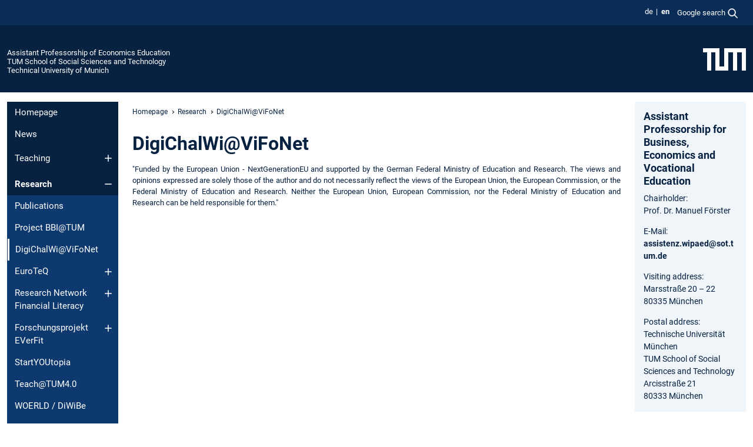

--- FILE ---
content_type: text/html; charset=utf-8
request_url: https://www.edu.sot.tum.de/en/wipaed/research/digichalwivifonet/
body_size: 8170
content:
<!DOCTYPE html>
<html lang="en">
<head>

<meta charset="utf-8">
<!-- 
	This website is powered by TYPO3 - inspiring people to share!
	TYPO3 is a free open source Content Management Framework initially created by Kasper Skaarhoj and licensed under GNU/GPL.
	TYPO3 is copyright 1998-2026 of Kasper Skaarhoj. Extensions are copyright of their respective owners.
	Information and contribution at https://typo3.org/
-->



<title>DigiChalWi@ViFoNet - Assistant Professorship of Economics Education</title>
<meta name="generator" content="TYPO3 CMS">
<meta name="viewport" content="width=device-width, initial-scale=1">
<meta property="og:title" content="DigiChalWi@ViFoNet">
<meta property="og:site_name" content="Assistant Professorship of Economics Education">
<meta name="twitter:card" content="summary_large_image">
<meta name="twitter:title" content="DigiChalWi@ViFoNet">


<link rel="stylesheet" href="/typo3temp/assets/compressed/7015c8c4ac5ff815b57530b221005fc6-72df27df018006433b2789f90da30a55.css.gz?1769511350" media="all" nonce="VZmklae_iuQLx8BiF-FoWd3A1gUYF4n1GP3cj9vlsp7M1yZWuJGqdw">
<link rel="stylesheet" href="/typo3temp/assets/compressed/tum-icons.min-5d87f7f67befaa5516e292b5b71a8517.css.gz?1769511350" media="all" nonce="VZmklae_iuQLx8BiF-FoWd3A1gUYF4n1GP3cj9vlsp7M1yZWuJGqdw">
<link href="/_frontend/bundled/assets/main-Ddhi15Qx.css?1769509195" rel="stylesheet" nonce="VZmklae_iuQLx8BiF-FoWd3A1gUYF4n1GP3cj9vlsp7M1yZWuJGqdw" >




<script nonce="VZmklae_iuQLx8BiF-FoWd3A1gUYF4n1GP3cj9vlsp7M1yZWuJGqdw">let TUM = {
        hp: "/en/wipaed/homepage/",
        pid: 4467,
        lid: 1,
        search: {
            box: 1,
            path: "/en/wipaed/suche/"
        },
        video: [],
        loadOnce: {}
    };
    
    
    document.querySelector('html').classList.remove('no-js');
    document.querySelector('html').classList.add('js');</script>
<script nonce="VZmklae_iuQLx8BiF-FoWd3A1gUYF4n1GP3cj9vlsp7M1yZWuJGqdw">
    const m2cCookieLifetime = "7";
</script>

<link rel="icon" type="image/png" href="/_frontend/favicon/favicon-96x96.png" sizes="96x96" />
<link rel="icon" type="image/svg+xml" href="/_frontend/favicon/favicon.svg" />
<link rel="shortcut icon" href="/_frontend/favicon/favicon.ico" />
<link rel="apple-touch-icon" sizes="180x180" href="/_frontend/favicon/apple-touch-icon.png" />
<meta name="apple-mobile-web-app-title" content="TUM" />
<link rel="manifest" href="/_frontend/favicon/site.webmanifest" /><script data-ignore="1" data-cookieconsent="statistics" type="text/plain"></script>



<link rel="canonical" href="https://www.edu.sot.tum.de/en/wipaed/research/digichalwivifonet/"/>

<link rel="alternate" hreflang="de-DE" href="https://www.edu.sot.tum.de/wipaed/forschung/digichalwivifonet/"/>
<link rel="alternate" hreflang="en-US" href="https://www.edu.sot.tum.de/en/wipaed/research/digichalwivifonet/"/>
<link rel="alternate" hreflang="x-default" href="https://www.edu.sot.tum.de/wipaed/forschung/digichalwivifonet/"/>
</head>
<body class="" data-pid="4467">










<header>
    

<div id="topbar" class="c-topbar py-1">
	<div class="container">
		<a class="c-skiplink"
           id="skipnav"
           href="#content"
           title="skip to content"
           aria-label="skip to content"
        >
			Skip to content
		</a>

        <div class="d-flex justify-content-md-end justify-content-between">

            <div class="d-flex">

                

                
                
                
                    
                        
                    
                
                    
                        
                    
                

                
                    <div class="c-languagenav">
                        
                                    <ul class="list-inline  c-languagenav__list">
                                        
                                            
                                            
                                            <li class="list-inline-item  c-languagenav__item">
                                                
                                                        
                                                                <a class="c-languagenav__link" href="/wipaed/forschung/digichalwivifonet/" hreflang="de-DE">
                                                                    <abbr lang="de" title="Deutsch">de</abbr>
                                                                </a>
                                                            
                                                    
                                            </li>
                                            
                                        
                                            
                                            
                                            <li class="list-inline-item  c-languagenav__item">
                                                
                                                        <strong>
                                                            <abbr lang="en" title="English">en</abbr>
                                                        </strong>
                                                    
                                            </li>
                                            
                                        
                                    </ul>
                                
                    </div>
                

                
                    
                        
                        <div class="c-global-search">
                            <button class="btn c-global-search__toggle js-search-toggle"
                                    data-testid="search-dialog-opener"
                                    type="button"
                                    aria-controls="global-search-overlay"
                                    aria-haspopup="dialog"
                            >
                                <span>Google search</span>
                                <svg width="18px" height="18px" viewBox="-2 -2 20 20">
                                    <path
                                        transform="translate(-1015.000000, -9.000000)"
                                        stroke-width="1"
                                        stroke="currentColor"
                                        fill="currentColor"
                                        d="M1015,16 C1015,19.866 1018.134,23.001 1022,23.001 C1023.753,23.001 1025.351,22.352 1026.579,21.287 L1032,26.707 L1032.707,26.001 L1027.286,20.58 C1028.351,19.352 1029,17.753 1029,16 C1029,12.134 1025.866,9 1022,9 C1018.134,9 1015,12.134 1015,16 L1015,16 Z M1016,16 C1016,12.692 1018.692,10 1022,10 C1025.308,10 1028,12.692 1028,16 C1028,19.309 1025.308,22 1022,22 C1018.692,22 1016,19.309 1016,16 L1016,16 Z"
                                    ></path>
                                </svg>
                            </button>
                            <span class="c-global-search__search">
						        <span id="cse-stub"></span>
					        </span>
                        </div>
                    
                

            </div>

            <div class="d-md-none">
                <button id="menutoggle" class="c-menu-mobile navbar-toggler" type="button" data-bs-toggle="collapse" data-bs-target="#sitenav" aria-expanded="false" title="open navigation" aria-label="open navigation">
                    <span class="navbar-toggler-icon"></span>
                    <span class="c-menu-mobile__text">Menu</span>
                </button>
            </div>

            

            <template id="global-search-popup">
                <dialog id="global-search-overlay"
                        class="c-global-search-overlay js-gsc-dialog px-5 py-4 bg-body shadow"
                        aria-labelledby="global-search-popup-title"
                        aria-describedby="global-search-popup-desc"
                >
                    <h2 id="global-search-popup-title" class="fs-1 border-0">Google Custom Search</h2>
                    <p id="global-search-popup-desc">
                        We use Google for our search. By clicking on „enable search“ you enable the search box and accept our terms of use.
                    </p>
                    <p>
                        <a href="/en/wipaed/datenschutz/#GoogleCustomSearch" title="Privacy">
                            Information on the use of Google Search
                        </a>
                    </p>
                    <form method="dialog">
                        <button class="btn btn-primary c-global-search__button c-global-search__accept js-search-activate js-search-close"
                                type="button"
                        >
                            enable search
                        </button>
                        <button class="btn-close position-absolute top-0 end-0 p-2 js-search-close"
                                type="button"
                                aria-label="close popup"
                        >
                        </button>
                    </form>
                </dialog>
            </template>

        </div>

	</div>
</div>

    


<div class="c-siteorg ">
    <div class="container c-siteorg__grid">
        
        <div class="nav clearfix">
            <ul class="c-siteorg__list">
                
                    <li class="l_this">
                        <a href="/en/wipaed/homepage/" title="Home Assistant Professorship of Economics Education">
                            Assistant Professorship of Economics Education
                        </a>
                    </li>
                

                
                        
                        
                    
                
                    <li class="l_parent">
                        <a href="https://www.sot.tum.de/" title="Home TUM School of Social Sciences and Technology">
                            TUM School of Social Sciences and Technology
                        </a>
                    </li>
                

                
                    <li class="l_top">
                        <a href="https://www.tum.de/en/" title="Home Technical University of Munich">
                            Technical University of Munich
                        </a>
                    </li>
                
            </ul>
        </div>
        <div>
            <a href="https://www.tum.de/en/" title="Home www.tum.de">
                <img src="/_assets/32ebf5255105e66824f82cb2d7e14490/Icons/Org/tum-logo.png?neu" alt="Technical University of Munich" />
            </a>
        </div>
    </div>
</div>


</header>

    <main id="page-body">
        <div class="container  c-content-area">

            <div class="row">

                <div class="col-md-3 col-xl-2  c-content-area__sitenav">
                    

<div class="c-sitenav navbar navbar-expand-md">
    <div id="sitenav" class="collapse navbar-collapse">
        <nav class="sitemenu c-sitenav__wrapper" aria-label="main navigation">
            
                <ul id="menuMain"
                    class="accordion c-sitenav__menu"
                >
                    
                        <li class="">

                            
                                    <a href="/en/wipaed/homepage/" target="_self" title="Homepage">
                                        Homepage
                                    </a>
                                
                            

                        </li>
                    
                        <li class="">

                            
                                    <a href="/en/wipaed/news/" target="_self" title="News">
                                        News
                                    </a>
                                
                            

                        </li>
                    
                        <li class="accordion-item  c-sitenav__item">

                            
                                    <a href="/en/wipaed/teaching/" target="_self" title="Teaching" class="accordion-header">
                                        Teaching
                                    </a>
                                
                            
                                <button class="accordion-button collapsed c-sitenav__button"
                                        type="button"
                                        data-bs-toggle="collapse"
                                        data-bs-target="#menuMain2"
                                        aria-label="Open submenu of Teaching"
                                        aria-expanded="false"
                                        aria-controls="menuMain2"
                                ></button>
                                <div id="menuMain2"
                                     class="accordion-collapse collapse c-sitenav__accordion"
                                >
                                    <div class="accordion-body c-sitenav__body">
                                        
    <ul id="menuMainl1-e2"
        class="accordion c-sitenav__menu-children"
    >
        
            

            <li class="accordion-item c-sitenav__item-children">
                
                        <a href="/en/wipaed/teaching/for-prospective-and-current-students-contact-persons/" target="_self" title="For Prospective and Current Students, Contact Persons">
                            For Prospective and Current Students, Contact Persons
                        </a>
                    
                
            </li>
        
            

            <li class="accordion-item c-sitenav__item-children">
                
                        <a href="/en/wipaed/teaching/student-theses-only-in-german/" target="_self" title="Student Theses (only in German)">
                            Student Theses (only in German)
                        </a>
                    
                
            </li>
        
            

            <li class="accordion-item c-sitenav__item-children">
                
                        <a href="/en/wipaed/lehre/teachingproject-social-entrepreneurial-education-mit-impact/" target="_self" title="Teachingproject „Social Entrepreneurial Education mit Impact“">
                            Teachingproject „Social Entrepreneurial Education mit Impact“
                        </a>
                    
                
            </li>
        
    </ul>

                                    </div>
                                </div>
                            

                        </li>
                    
                        <li class="accordion-item  c-sitenav__item is-active">

                            
                                    <a href="/en/wipaed/research/" target="_self" title="Research" class="accordion-header">
                                        Research
                                    </a>
                                
                            
                                <button class="accordion-button  c-sitenav__button"
                                        type="button"
                                        data-bs-toggle="collapse"
                                        data-bs-target="#menuMain3"
                                        aria-label="Open submenu of Research"
                                        aria-expanded="true"
                                        aria-controls="menuMain3"
                                ></button>
                                <div id="menuMain3"
                                     class="accordion-collapse collapse c-sitenav__accordion show"
                                >
                                    <div class="accordion-body c-sitenav__body">
                                        
    <ul id="menuMainl1-e3"
        class="accordion c-sitenav__menu-children"
    >
        
            

            <li class="accordion-item c-sitenav__item-children">
                
                        <a href="/en/wipaed/research/publications/" target="_self" title="Publications">
                            Publications
                        </a>
                    
                
            </li>
        
            

            <li class="accordion-item c-sitenav__item-children">
                
                        <a href="/en/wipaed/research/bbitum/" target="_self" title="Project BBI@TUM">
                            Project BBI@TUM
                        </a>
                    
                
            </li>
        
            

            <li class="accordion-item c-sitenav__item-children is-current is-active">
                
                        <a aria-current="page" class="">
                            DigiChalWi@ViFoNet
                        </a>
                    
                
            </li>
        
            

            <li class="accordion-item c-sitenav__item-children">
                
                        <a href="/en/wipaed/research/euroteq/" target="_self" title="EuroTeQ" class="accordion-header c-sitenav__header">
                            EuroTeQ
                        </a>
                    
                
                    <button class="accordion-button collapsed c-sitenav__button"
                            type="button"
                            data-bs-toggle="collapse"
                            data-bs-target="#l1-e3-l2-e3"
                            aria-label="Open submenu of EuroTeQ"
                            aria-expanded="false"
                            aria-controls="l1-e3-l2-e3"
                    >
                    </button>
                    <div id="l1-e3-l2-e3"
                         class="accordion-collapse collapse c-sitenav__accordion"
                    >
                        <div class="accordion-body c-sitenav__body">
                            
    <ul id="menuMainl1-e3-l2-e3"
        class=" c-sitenav__menu-children"
    >
        
            

            <li class="accordion-item c-sitenav__item-children">
                
                        <a href="/en/wipaed/research/euroteq/events/" target="_self" title="Events" class="accordion-header c-sitenav__header">
                            Events
                        </a>
                    
                
                    <button class="accordion-button collapsed c-sitenav__button"
                            type="button"
                            data-bs-toggle="collapse"
                            data-bs-target="#l1-e3-l2-e3-l3-e0"
                            aria-label="Open submenu of Events"
                            aria-expanded="false"
                            aria-controls="l1-e3-l2-e3-l3-e0"
                    >
                    </button>
                    <div id="l1-e3-l2-e3-l3-e0"
                         class="accordion-collapse collapse c-sitenav__accordion"
                    >
                        <div class="accordion-body c-sitenav__body">
                            
    <ul id="menuMainl1-e3-l2-e3-l3-e0"
        class=" c-sitenav__menu-children"
    >
        
            

            <li class="accordion-item c-sitenav__item-children">
                
                        <a href="/en/wipaed/research/euroteq/events/previous-events/" target="_self" title="Previous events">
                            Previous events
                        </a>
                    
                
            </li>
        
    </ul>

                        </div>
                    </div>
            
            </li>
        
    </ul>

                        </div>
                    </div>
            
            </li>
        
            

            <li class="accordion-item c-sitenav__item-children">
                
                        <a href="/en/wipaed/research/research-network-financial-literacy/" target="_self" title="Research Network Financial Literacy" class="accordion-header c-sitenav__header">
                            Research Network Financial Literacy
                        </a>
                    
                
                    <button class="accordion-button collapsed c-sitenav__button"
                            type="button"
                            data-bs-toggle="collapse"
                            data-bs-target="#l1-e3-l2-e4"
                            aria-label="Open submenu of Research Network Financial Literacy"
                            aria-expanded="false"
                            aria-controls="l1-e3-l2-e4"
                    >
                    </button>
                    <div id="l1-e3-l2-e4"
                         class="accordion-collapse collapse c-sitenav__accordion"
                    >
                        <div class="accordion-body c-sitenav__body">
                            
    <ul id="menuMainl1-e3-l2-e4"
        class=" c-sitenav__menu-children"
    >
        
            

            <li class="accordion-item c-sitenav__item-children">
                
                        <a href="/en/wipaed/research/research-network-financial-literacy/1st-meeting-oct-2021/" target="_self" title="1st Meeting (Oct 2021)">
                            1st Meeting (Oct 2021)
                        </a>
                    
                
            </li>
        
            

            <li class="accordion-item c-sitenav__item-children">
                
                        <a href="/en/wipaed/research/research-network-financial-literacy/2nd-meeting-mar-2022/" target="_self" title="2nd Meeting (Mar 2022)">
                            2nd Meeting (Mar 2022)
                        </a>
                    
                
            </li>
        
            

            <li class="accordion-item c-sitenav__item-children">
                
                        <a href="/en/wipaed/research/research-network-financial-literacy/3rd-meeting-dec-2022/" target="_self" title="3rd Meeting (Dec 2022)">
                            3rd Meeting (Dec 2022)
                        </a>
                    
                
            </li>
        
            

            <li class="accordion-item c-sitenav__item-children">
                
                        <a href="/en/wipaed/research/research-network-financial-literacy/4th-meeting-jun-2023/" target="_self" title="4th Meeting (Jun 2023)">
                            4th Meeting (Jun 2023)
                        </a>
                    
                
            </li>
        
            

            <li class="accordion-item c-sitenav__item-children">
                
                        <a href="/en/wipaed/research/research-network-financial-literacy/5th-meeting-dec-2023/" target="_self" title="5th Meeting (Dec 2023)">
                            5th Meeting (Dec 2023)
                        </a>
                    
                
            </li>
        
            

            <li class="accordion-item c-sitenav__item-children">
                
                        <a href="/en/wipaed/research/research-network-financial-literacy/6th-meeting-apr-2024/" target="_self" title="6th Meeting (Apr 2024)">
                            6th Meeting (Apr 2024)
                        </a>
                    
                
            </li>
        
    </ul>

                        </div>
                    </div>
            
            </li>
        
            

            <li class="accordion-item c-sitenav__item-children">
                
                        <a href="/en/wipaed/forschung/forschungsprojekt-everfit/" target="_self" title="Forschungsprojekt EVerFit" class="accordion-header c-sitenav__header">
                            Forschungsprojekt EVerFit
                        </a>
                    
                
                    <button class="accordion-button collapsed c-sitenav__button"
                            type="button"
                            data-bs-toggle="collapse"
                            data-bs-target="#l1-e3-l2-e5"
                            aria-label="Open submenu of Forschungsprojekt EVerFit"
                            aria-expanded="false"
                            aria-controls="l1-e3-l2-e5"
                    >
                    </button>
                    <div id="l1-e3-l2-e5"
                         class="accordion-collapse collapse c-sitenav__accordion"
                    >
                        <div class="accordion-body c-sitenav__body">
                            
    <ul id="menuMainl1-e3-l2-e5"
        class=" c-sitenav__menu-children"
    >
        
            

            <li class="accordion-item c-sitenav__item-children">
                
                        <a href="/en/wipaed/forschung/forschungsprojekt-everfit/aktuelles/" target="_self" title="Aktuelles">
                            Aktuelles
                        </a>
                    
                
            </li>
        
            

            <li class="accordion-item c-sitenav__item-children">
                
                        <a href="/en/wipaed/forschung/forschungsprojekt-everfit/projektbeteiligte/" target="_self" title="Projektbeteiligte">
                            Projektbeteiligte
                        </a>
                    
                
            </li>
        
            

            <li class="accordion-item c-sitenav__item-children">
                
                        <a href="/en/wipaed/forschung/forschungsprojekt-everfit/ziele-zeitplan/" target="_self" title="Ziele &amp; Zeitplan">
                            Ziele & Zeitplan
                        </a>
                    
                
            </li>
        
    </ul>

                        </div>
                    </div>
            
            </li>
        
            

            <li class="accordion-item c-sitenav__item-children">
                
                        <a href="/en/wipaed/research/startyoutopia/" target="_self" title="StartYOUtopia">
                            StartYOUtopia
                        </a>
                    
                
            </li>
        
            

            <li class="accordion-item c-sitenav__item-children">
                
                        <a href="/en/wipaed/research/teachtum40/" target="_self" title="Teach@TUM4.0">
                            Teach@TUM4.0
                        </a>
                    
                
            </li>
        
            

            <li class="accordion-item c-sitenav__item-children">
                
                        <a href="/en/wipaed/research/woerld-diwibe/" target="_self" title="WOERLD / DiWiBe">
                            WOERLD / DiWiBe
                        </a>
                    
                
            </li>
        
            

            <li class="accordion-item c-sitenav__item-children">
                
                        <a href="/en/wipaed/research/completed-projects/" target="_self" title="Completed projects">
                            Completed projects
                        </a>
                    
                
            </li>
        
    </ul>

                                    </div>
                                </div>
                            

                        </li>
                    
                        <li class="accordion-item  c-sitenav__item">

                            
                                    <a href="/en/wipaed/collaborations/" target="_self" title="Collaborations" class="accordion-header">
                                        Collaborations
                                    </a>
                                
                            
                                <button class="accordion-button collapsed c-sitenav__button"
                                        type="button"
                                        data-bs-toggle="collapse"
                                        data-bs-target="#menuMain4"
                                        aria-label="Open submenu of Collaborations"
                                        aria-expanded="false"
                                        aria-controls="menuMain4"
                                ></button>
                                <div id="menuMain4"
                                     class="accordion-collapse collapse c-sitenav__accordion"
                                >
                                    <div class="accordion-body c-sitenav__body">
                                        
    <ul id="menuMainl1-e4"
        class="accordion c-sitenav__menu-children"
    >
        
            

            <li class="accordion-item c-sitenav__item-children">
                
                        <a href="/en/wipaed/collaborations/school-collaborations/" target="_self" title="School collaborations" class="accordion-header c-sitenav__header">
                            School collaborations
                        </a>
                    
                
                    <button class="accordion-button collapsed c-sitenav__button"
                            type="button"
                            data-bs-toggle="collapse"
                            data-bs-target="#l1-e4-l2-e0"
                            aria-label="Open submenu of School collaborations"
                            aria-expanded="false"
                            aria-controls="l1-e4-l2-e0"
                    >
                    </button>
                    <div id="l1-e4-l2-e0"
                         class="accordion-collapse collapse c-sitenav__accordion"
                    >
                        <div class="accordion-body c-sitenav__body">
                            
    <ul id="menuMainl1-e4-l2-e0"
        class=" c-sitenav__menu-children"
    >
        
            

            <li class="accordion-item c-sitenav__item-children">
                
                        <a href="/en/wipaed/kooperationen/schulen/universitaetsschulkonzept/" target="_self" title="Universitätsschulkonzept">
                            Universitätsschulkonzept
                        </a>
                    
                
            </li>
        
    </ul>

                        </div>
                    </div>
            
            </li>
        
            

            <li class="accordion-item c-sitenav__item-children">
                
                        <a href="/en/wipaed/collaborations/business-collaborations/" target="_self" title="Business collaborations" class="accordion-header c-sitenav__header">
                            Business collaborations
                        </a>
                    
                
                    <button class="accordion-button collapsed c-sitenav__button"
                            type="button"
                            data-bs-toggle="collapse"
                            data-bs-target="#l1-e4-l2-e1"
                            aria-label="Open submenu of Business collaborations"
                            aria-expanded="false"
                            aria-controls="l1-e4-l2-e1"
                    >
                    </button>
                    <div id="l1-e4-l2-e1"
                         class="accordion-collapse collapse c-sitenav__accordion"
                    >
                        <div class="accordion-body c-sitenav__body">
                            
    <ul id="menuMainl1-e4-l2-e1"
        class=" c-sitenav__menu-children"
    >
        
            

            <li class="accordion-item c-sitenav__item-children">
                
                        <a href="/en/wipaed/collaborations/business-collaborations/completed-masters-theses-in-a-corporate-context/" target="_self" title="Completed Master&#039;s Theses in a corporate context">
                            Completed Master's Theses in a corporate context
                        </a>
                    
                
            </li>
        
            

            <li class="accordion-item c-sitenav__item-children">
                
                        <a href="/en/wipaed/collaborations/business-collaborations/projects-for-human-resource-training-management/" target="_self" title="Projects for &#039;Human Resource Training &amp; Management&#039;&quot;">
                            Projects for 'Human Resource Training & Management'"
                        </a>
                    
                
            </li>
        
    </ul>

                        </div>
                    </div>
            
            </li>
        
    </ul>

                                    </div>
                                </div>
                            

                        </li>
                    
                        <li class="accordion-item  c-sitenav__item">

                            
                                    <a href="/en/wipaed/team/" target="_self" title="Team" class="accordion-header">
                                        Team
                                    </a>
                                
                            
                                <button class="accordion-button collapsed c-sitenav__button"
                                        type="button"
                                        data-bs-toggle="collapse"
                                        data-bs-target="#menuMain5"
                                        aria-label="Open submenu of Team"
                                        aria-expanded="false"
                                        aria-controls="menuMain5"
                                ></button>
                                <div id="menuMain5"
                                     class="accordion-collapse collapse c-sitenav__accordion"
                                >
                                    <div class="accordion-body c-sitenav__body">
                                        
    <ul id="menuMainl1-e5"
        class="accordion c-sitenav__menu-children"
    >
        
            

            <li class="accordion-item c-sitenav__item-children">
                
                        <a href="/en/wipaed/team/prof-dr-manuel-foerster/" target="_self" title="Prof. Dr. Manuel Förster">
                            Prof. Dr. Manuel Förster
                        </a>
                    
                
            </li>
        
            

            <li class="accordion-item c-sitenav__item-children">
                
                        <a href="/en/wipaed/team/florestine-alexander/" target="_self" title="Florestine Alexander">
                            Florestine Alexander
                        </a>
                    
                
            </li>
        
            

            <li class="accordion-item c-sitenav__item-children">
                
                        <a href="/en/wipaed/team/theresa-bauer/" target="_self" title="Theresa Bauer">
                            Theresa Bauer
                        </a>
                    
                
            </li>
        
            

            <li class="accordion-item c-sitenav__item-children">
                
                        <a href="/en/wipaed/team/arte-berisha/" target="_self" title="Arte Berisha">
                            Arte Berisha
                        </a>
                    
                
            </li>
        
            

            <li class="accordion-item c-sitenav__item-children">
                
                        <a href="/en/wipaed/team/maxi-eileen-brausch-boeger/" target="_self" title="Maxi Eileen Brausch-Böger">
                            Maxi Eileen Brausch-Böger
                        </a>
                    
                
            </li>
        
            

            <li class="accordion-item c-sitenav__item-children">
                
                        <a href="/en/wipaed/team/birgit-lurz/" target="_self" title="Birgit Lurz">
                            Birgit Lurz
                        </a>
                    
                
            </li>
        
            

            <li class="accordion-item c-sitenav__item-children">
                
                        <a href="/en/wipaed/team/dr-simone-koenig-ziegler/" target="_self" title="Dr. Simone Koenig-Ziegler">
                            Dr. Simone Koenig-Ziegler
                        </a>
                    
                
            </li>
        
            

            <li class="accordion-item c-sitenav__item-children">
                
                        <a href="/en/wipaed/team/dr-andreas-kraitzek/" target="_self" title="Dr. Andreas Kraitzek">
                            Dr. Andreas Kraitzek
                        </a>
                    
                
            </li>
        
            

            <li class="accordion-item c-sitenav__item-children">
                
                        <a href="/en/wipaed/team/elif-memetsik/" target="_self" title="Elif Memetsik">
                            Elif Memetsik
                        </a>
                    
                
            </li>
        
            

            <li class="accordion-item c-sitenav__item-children">
                
                        <a href="/en/wipaed/team/selina-michel/" target="_self" title="Selina Michel">
                            Selina Michel
                        </a>
                    
                
            </li>
        
            

            <li class="accordion-item c-sitenav__item-children">
                
                        <a href="/en/wipaed/team/philipp-morgner/" target="_self" title="Philipp Morgner">
                            Philipp Morgner
                        </a>
                    
                
            </li>
        
            

            <li class="accordion-item c-sitenav__item-children">
                
                        <a href="/en/wipaed/team/hayden-mueller/" target="_self" title="Hayden Mueller">
                            Hayden Mueller
                        </a>
                    
                
            </li>
        
            

            <li class="accordion-item c-sitenav__item-children">
                
                        <a href="/en/wipaed/team/lea-neill/" target="_self" title="Lea Neill">
                            Lea Neill
                        </a>
                    
                
            </li>
        
            

            <li class="accordion-item c-sitenav__item-children">
                
                        <a href="/en/wipaed/team/alexandra-ochs/" target="_self" title="Alexandra Ochs">
                            Alexandra Ochs
                        </a>
                    
                
            </li>
        
            

            <li class="accordion-item c-sitenav__item-children">
                
                        <a href="/en/wipaed/team/andre-schulz/" target="_self" title="André Schulz">
                            André Schulz
                        </a>
                    
                
            </li>
        
            

            <li class="accordion-item c-sitenav__item-children">
                
                        <a href="/en/wipaed/team/student-assistants/" target="_self" title="Student Assistants">
                            Student Assistants
                        </a>
                    
                
            </li>
        
            

            <li class="accordion-item c-sitenav__item-children">
                
                        <a href="/en/wipaed/team/ehemahlige-mitarbeiterinnen/" target="_self" title="Former Staff Members">
                            Former Staff Members
                        </a>
                    
                
            </li>
        
    </ul>

                                    </div>
                                </div>
                            

                        </li>
                    
                </ul>
            
        </nav>
    </div>
</div>






                </div>

                <div class="col-md-6 col-xl-8  c-content-area__main js-link-checker">
                    

<nav aria-label="breadcrumbs" class="c-breadcrumb">
    
        <ol class="c-breadcrumb__list">
            
                <li class="c-breadcrumb__item ">
                    <a href="/en/wipaed/homepage/" title="|" class="c-breadcrumb__link">Homepage</a>
                </li>
            
            
                <li class="c-breadcrumb__item ">
                    
                            <a href="/en/wipaed/research/" title="Research" class="c-breadcrumb__link">
                                Research
                            </a>
                        
                </li>
            
                <li class="c-breadcrumb__item cur">
                    
                            <span aria-current="page" title="DigiChalWi@ViFoNet">
                                DigiChalWi@ViFoNet
                            </span>
                        
                </li>
            
        </ol>
    
</nav>



                    
                    
<div id="content" class="c-main">

	
			

	

			

					<div id="c23296" class="frame 
 frame-type-textmedia frame-layout-0">
                        
                        
    
    
    
            
                            
                            
                            
                            
                                



                            
                            
	


		
				
			


	
				

    
				

	
			
	
			<h2>
				DigiChalWi@ViFoNet
			</h2>
		

		












		
				
				



		
				



    



	


                            
    
    

    
            
                                

	
			
					
				
		


	


                            
        

                            
                                



                            
                        
        



						
					</div>

				
		
	






	

			

					<div id="c23302" class="frame 
 frame-type-textmedia frame-layout-0">
                        
                        
    
    
    
            
                            
                                <a id="c23303" class="d-inline"></a>
                            
                            
                            
                            
                                



                            
                            
	


		
				
			


	
				

    



	


                            
    
    

    
            
                                

	
			
					
				
		


	


                            
        

                            
                                



                            
                        
        



						
					</div>

				
		
	






	

			

					<div id="c23300" class="frame 
 frame-type-textmedia frame-layout-0 frame-space-before-extra-small">
                        
                        
    
    
    
            
                            
                                <a id="c23301" class="d-inline"></a>
                            
                            
                            
                            
                                



                            
                            
	


		
				
			


	
				

    



	


                            
    
    

    
            
                                

	
			
					
                    <p class="small align-justify">"Funded by the European Union - NextGenerationEU and supported by the German Federal Ministry of Education and Research. The views and opinions expressed are solely those of the author and do not necessarily reflect the views of the European Union, the European Commission, or the Federal Ministry of Education and Research. Neither the European Union, European Commission, nor the Federal Ministry of Education and Research can be held responsible for them."</p>
<p>&nbsp;</p>
				
		


	


                            
        

                            
                                



                            
                        
        



						
					</div>

				
		
	





		

</div>

<div class="c-link-to-top  js-link-to-top">
	<a href="#topbar" title="go back to the top of the page">
		To top
	</a>
</div>



                </div>

                <div class="col-md-3 col-xl-2  c-content-area__aside js-link-checker">
                    
                    

<div id="sidebar" class="sidebar">
	<aside class="c-aside">
		

	

			

					<div id="c12503" class="frame 
 frame-type-textmedia frame-layout-0">
                        
                        
    
    
    
            
                            
                                <a id="c15184" class="d-inline"></a>
                            
                            
                            
                            
                                



                            
                            
	


		
				
			


	
				

    
				

	
			
	
			<h3>
				Assistant Professorship for Business, Economics and Vocational Education
            </h3>
		

		












		
				
				



		
				



    



	


                            
    
    

    
            
                                

	
			
					
                    <p>Chairholder:<br> Prof. Dr. Manuel Förster</p>
<p>E-Mail:<br> <a href="#" data-mailto-token="wksvdy4kccscdoxj_gszkon8oneJcyd8dew8no" data-mailto-vector="10" title="Opens window for sending email">assistenz.wipaed@sot.tum.de</a></p>
<p>Visiting address:<br> Marsstraße 20 – 22<br> 80335 München</p>
<p>Postal address:<br> Technische Universität München<br> TUM School of Social Sciences and Technology<br> Arcisstraße 21<br> 80333 München</p>
				
		


	


                            
        

                            
                                



                            
                        
        



						
					</div>

				
		
	





		
	</aside>
</div>



                </div>

            </div>

        </div>
    </main>



	<footer class="c-footer">

        <div class="c-footer__legal">
            <nav class="container" aria-label="legal links">
                <ul class="list-inline"><li class="list-inline-item"><a href="/en/wipaed/datenschutz/">Privacy</a></li><li class="list-inline-item"><a href="/en/wipaed/impressum/">Imprint</a></li><li class="list-inline-item"><a href="/en/wipaed/barrierefreiheit/">Accessibility</a></li></ul>
                <img aria-hidden="true" src="https://tum.de/hsts/default" height="1" width="1" />
            </nav>
        </div>

        

	</footer>




    
    
    <!-- Matomo Partial -->
    <script data-ignore="1" data-cookieconsent="statistics" type="text/plain" nonce="VZmklae_iuQLx8BiF-FoWd3A1gUYF4n1GP3cj9vlsp7M1yZWuJGqdw">
        var _paq = window._paq = window._paq || [];
       _paq.push(['trackPageView']);
       _paq.push(['enableLinkTracking']);

       (function () {
           var u = "//webstat.srv.tum.de/";
           _paq.push(['setTrackerUrl', u + 'matomo.php']);
           _paq.push(['setSiteId', '186']);

           var d = document, g = d.createElement('script'), s = d.getElementsByTagName('script')[0];
           g.type = 'text/javascript';
           g.async = true;
           g.defer = true;
           g.src = u + 'js/';
           s.parentNode.insertBefore(g, s);
       })();
    </script>
    <!-- End Matomo -->

<script type="module" src="/_frontend/bundled/assets/main-GCZC34PO.js?1769509195" nonce="VZmklae_iuQLx8BiF-FoWd3A1gUYF4n1GP3cj9vlsp7M1yZWuJGqdw"></script>
<script data-ignore="1" data-dp-cookiedesc="layout" nonce="VZmklae_iuQLx8BiF-FoWd3A1gUYF4n1GP3cj9vlsp7M1yZWuJGqdw" type="text/plain">
    
        This website uses cookies and Matomo to accelerate usability.
    


    <a aria-label="learn more about cookies"
       class="cc-link"
       href="/en/wipaed/datenschutz/#AktiveKomponenten"
       rel="noopener noreferrer nofollow"
       target="_blank"
    >
        More information
    </a>


</script>
<script data-ignore="1" data-dp-cookieselect="layout" nonce="VZmklae_iuQLx8BiF-FoWd3A1gUYF4n1GP3cj9vlsp7M1yZWuJGqdw" type="text/plain">
    <div class="dp--cookie-check" xmlns:f="http://www.w3.org/1999/html">
    <label for="dp--cookie-required">
        <input class="dp--check-box" id="dp--cookie-required" tabindex="-1" type="checkbox" name="" value="" checked disabled>
        necessary
    </label>
    <label for="dp--cookie-statistics">
        <input class="dp--check-box" id="dp--cookie-statistics" tabindex="1" type="checkbox" name="" value="">
        statistics
    </label>
		
</div>

</script>
<script data-ignore="1" data-dp-cookierevoke="layout" nonce="VZmklae_iuQLx8BiF-FoWd3A1gUYF4n1GP3cj9vlsp7M1yZWuJGqdw" type="text/plain">
    <button type="button"
        aria-label="revoke cookie consent"
        class="dp--revoke {{classes}}"
>
    <i class="dp--icon-fingerprint"></i>
    <span class="dp--hover">Cookie Policy</span>
</button>

</script>
<script data-ignore="1" data-dp-cookieiframe="layout" nonce="VZmklae_iuQLx8BiF-FoWd3A1gUYF4n1GP3cj9vlsp7M1yZWuJGqdw" type="text/plain">
    <div class="dp--overlay-inner" data-nosnippet>
    <div class="dp--overlay-header">{{notice}}</div>
    <div class="dp--overlay-description">{{desc}}</div>
    <div class="dp--overlay-button">
        <button class="db--overlay-submit" onclick="window.DPCookieConsent.forceAccept(this)"
                data-cookieconsent="{{type}}">
        {{btn}}
        </button>
    </div>
</div>

</script>
<script data-ignore="1" nonce="VZmklae_iuQLx8BiF-FoWd3A1gUYF4n1GP3cj9vlsp7M1yZWuJGqdw" type="text/javascript">
    window.cookieconsent_options = {
        overlay: {
            notice: true,
            box: {
                background: 'rgba(48,112,179,.75)',
            text: '#fff'
            },
            btn: {
                background: '#b81839',
            text: '#fff'
            }
            },
            content: {
                message:'This website uses cookies and Matomo to accelerate usability.',
            dismiss:'allow cookies',
            allow:'save',
            deny: 'necessary <span></span>cookies',
            link:'More information',
            href:'/en/wipaed/datenschutz/',
            target:'_blank',
            'allow-all': 'all cookies',
            config: 'customize',
            'config-header':  'Customize Consent Preferences',


            cookie: 'Cookies',
            duration: 'Duration',
            vendor: 'Vendor',

            media: {
                notice: 'Cookie Notice',
            desc: 'Loading this resource will connect to external servers which use cookies and other tracking technologies to personalize and improve experience. Further information can be found in our privacy policy.',
            btn: 'Allow cookies and load this resource',
            },
            },
            theme: 'basic',
            position: 'bottom-right',
            type: 'opt-in',
            revokable: true,
            reloadOnRevoke: false,
            checkboxes: {"statistics":"false","marketing":"false"},
            cookies: [],
            palette: {
                popup: {
                    background: 'rgba(48,112,179,1)',
            text: '#fff'
            },
            button: {
                background: '#b81839',
            text: '#fff',
            }
        }
    };
</script>
<!--
  ~ Copyright (c) 2021.
  ~
  ~ @category   TYPO3
  ~
  ~ @copyright  2021 Dirk Persky (https://github.com/DirkPersky)
  ~ @author     Dirk Persky <info@dp-wired.de>
  ~ @license    MIT
  -->


<!-- Begin Cookie Consent plugin by Dirk Persky - https://github.com/DirkPersky/typo3-dp_cookieconsent -->






<!-- End Cookie Consent plugin -->
</body>
</html>